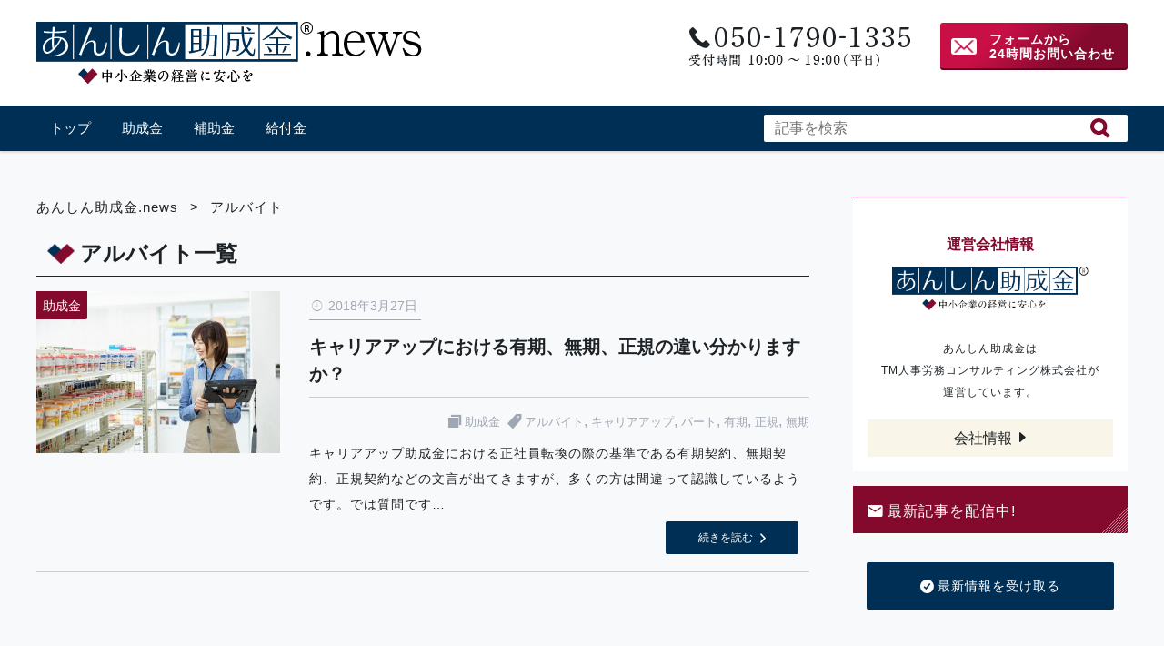

--- FILE ---
content_type: text/html; charset=UTF-8
request_url: https://anshin-joseikin.news/tag/%E3%82%A2%E3%83%AB%E3%83%90%E3%82%A4%E3%83%88/
body_size: 6525
content:
<!doctype html>
<html lang="ja">
<head>
<meta charset="utf-8">
<meta name="format-detection" content="telephone=no">
<meta http-equiv="X-UA-Compatible" content="IE=edge">
<meta name="viewport" content="width=device-width,initial-scale=1.0">
<meta name="google-site-verification" content="Gy3wRzyrbGC88xVNL8G59HauqPY0fY-dVLy0Nem39QY" />

<link rel="stylesheet" href="https://anshin-joseikin.news/wp-content/themes/anshinnews/css/ionicons.css">
<link rel="stylesheet" href="https://anshin-joseikin.news/wp-content/themes/anshinnews/style.css" type="text/css"/>

<link rel="icon" href="https://anshin-joseikin.news/wp-content/themes/anshinnews/favicon.png">
<!--[if IE]>
  <link rel="shortcut icon" href="https://anshin-joseikin.news/wp-content/themes/anshinnews/favicon.ico">
<![endif]-->
<title>アルバイト | あんしん助成金.news</title>

<meta name='robots' content='max-image-preview:large' />

<!-- All in One SEO Pack 2.5 by Michael Torbert of Semper Fi Web Design[787,814] -->
<meta name="robots" content="noindex,follow" />

<link rel="canonical" href="https://anshin-joseikin.news/tag/%e3%82%a2%e3%83%ab%e3%83%90%e3%82%a4%e3%83%88/" />
<!-- /all in one seo pack -->
<link rel='dns-prefetch' href='//s0.wp.com' />
<link rel='dns-prefetch' href='//s.w.org' />
<link rel="alternate" type="application/rss+xml" title="あんしん助成金.news &raquo; アルバイト タグのフィード" href="https://anshin-joseikin.news/tag/%e3%82%a2%e3%83%ab%e3%83%90%e3%82%a4%e3%83%88/feed/" />
		<script type="text/javascript">
			window._wpemojiSettings = {"baseUrl":"https:\/\/s.w.org\/images\/core\/emoji\/13.1.0\/72x72\/","ext":".png","svgUrl":"https:\/\/s.w.org\/images\/core\/emoji\/13.1.0\/svg\/","svgExt":".svg","source":{"concatemoji":"https:\/\/anshin-joseikin.news\/wp-includes\/js\/wp-emoji-release.min.js?ver=5.8.12"}};
			!function(e,a,t){var n,r,o,i=a.createElement("canvas"),p=i.getContext&&i.getContext("2d");function s(e,t){var a=String.fromCharCode;p.clearRect(0,0,i.width,i.height),p.fillText(a.apply(this,e),0,0);e=i.toDataURL();return p.clearRect(0,0,i.width,i.height),p.fillText(a.apply(this,t),0,0),e===i.toDataURL()}function c(e){var t=a.createElement("script");t.src=e,t.defer=t.type="text/javascript",a.getElementsByTagName("head")[0].appendChild(t)}for(o=Array("flag","emoji"),t.supports={everything:!0,everythingExceptFlag:!0},r=0;r<o.length;r++)t.supports[o[r]]=function(e){if(!p||!p.fillText)return!1;switch(p.textBaseline="top",p.font="600 32px Arial",e){case"flag":return s([127987,65039,8205,9895,65039],[127987,65039,8203,9895,65039])?!1:!s([55356,56826,55356,56819],[55356,56826,8203,55356,56819])&&!s([55356,57332,56128,56423,56128,56418,56128,56421,56128,56430,56128,56423,56128,56447],[55356,57332,8203,56128,56423,8203,56128,56418,8203,56128,56421,8203,56128,56430,8203,56128,56423,8203,56128,56447]);case"emoji":return!s([10084,65039,8205,55357,56613],[10084,65039,8203,55357,56613])}return!1}(o[r]),t.supports.everything=t.supports.everything&&t.supports[o[r]],"flag"!==o[r]&&(t.supports.everythingExceptFlag=t.supports.everythingExceptFlag&&t.supports[o[r]]);t.supports.everythingExceptFlag=t.supports.everythingExceptFlag&&!t.supports.flag,t.DOMReady=!1,t.readyCallback=function(){t.DOMReady=!0},t.supports.everything||(n=function(){t.readyCallback()},a.addEventListener?(a.addEventListener("DOMContentLoaded",n,!1),e.addEventListener("load",n,!1)):(e.attachEvent("onload",n),a.attachEvent("onreadystatechange",function(){"complete"===a.readyState&&t.readyCallback()})),(n=t.source||{}).concatemoji?c(n.concatemoji):n.wpemoji&&n.twemoji&&(c(n.twemoji),c(n.wpemoji)))}(window,document,window._wpemojiSettings);
		</script>
		<style type="text/css">
img.wp-smiley,
img.emoji {
	display: inline !important;
	border: none !important;
	box-shadow: none !important;
	height: 1em !important;
	width: 1em !important;
	margin: 0 .07em !important;
	vertical-align: -0.1em !important;
	background: none !important;
	padding: 0 !important;
}
</style>
	<link rel='stylesheet' id='wp-block-library-css'  href='https://anshin-joseikin.news/wp-includes/css/dist/block-library/style.min.css?ver=5.8.12' type='text/css' media='all' />
<link rel='stylesheet' id='toc-screen-css'  href='https://anshin-joseikin.news/wp-content/plugins/table-of-contents-plus/screen.min.css?ver=1509' type='text/css' media='all' />
<link rel='stylesheet' id='wordpress-popular-posts-css-css'  href='https://anshin-joseikin.news/wp-content/plugins/wordpress-popular-posts/public/css/wpp.css?ver=4.0.13' type='text/css' media='all' />
<link rel='stylesheet' id='jetpack-widget-social-icons-styles-css'  href='https://anshin-joseikin.news/wp-content/plugins/jetpack/modules/widgets/social-icons/social-icons.css?ver=20170506' type='text/css' media='all' />
<link rel='stylesheet' id='jetpack_css-css'  href='https://anshin-joseikin.news/wp-content/plugins/jetpack/css/jetpack.css?ver=6.0.4' type='text/css' media='all' />
<link rel="https://api.w.org/" href="https://anshin-joseikin.news/wp-json/" /><link rel="alternate" type="application/json" href="https://anshin-joseikin.news/wp-json/wp/v2/tags/72" /><link rel="EditURI" type="application/rsd+xml" title="RSD" href="https://anshin-joseikin.news/xmlrpc.php?rsd" />
<link rel="wlwmanifest" type="application/wlwmanifest+xml" href="https://anshin-joseikin.news/wp-includes/wlwmanifest.xml" /> 
<meta name="generator" content="WordPress 5.8.12" />

<link rel='dns-prefetch' href='//v0.wordpress.com'/>
<style type='text/css'>img#wpstats{display:none}</style>
<!-- BEGIN: WP Social Bookmarking Light HEAD -->


<script>
    (function (d, s, id) {
        var js, fjs = d.getElementsByTagName(s)[0];
        if (d.getElementById(id)) return;
        js = d.createElement(s);
        js.id = id;
        js.src = "//connect.facebook.net/ja_JP/sdk.js#xfbml=1&version=v2.7";
        fjs.parentNode.insertBefore(js, fjs);
    }(document, 'script', 'facebook-jssdk'));
</script>

<style type="text/css">
    .wp_social_bookmarking_light{
    border: 0 !important;
    padding: 10px 0 20px 0 !important;
    margin: 0 !important;
}
.wp_social_bookmarking_light div{
    float: left !important;
    border: 0 !important;
    padding: 0 !important;
    margin: 0 5px 0px 0 !important;
    min-height: 30px !important;
    line-height: 18px !important;
    text-indent: 0 !important;
}
.wp_social_bookmarking_light img{
    border: 0 !important;
    padding: 0;
    margin: 0;
    vertical-align: top !important;
}
.wp_social_bookmarking_light_clear{
    clear: both !important;
}
#fb-root{
    display: none;
}
.wsbl_facebook_like iframe{
    max-width: none !important;
}
.wsbl_pinterest a{
    border: 0px !important;
}
</style>
<!-- END: WP Social Bookmarking Light HEAD -->

<!-- Global site tag (gtag.js) - Google Analytics -->
<script async src="https://www.googletagmanager.com/gtag/js?id=UA-116304261-1"></script>
<script>
  window.dataLayer = window.dataLayer || [];
  function gtag(){dataLayer.push(arguments);}
  gtag('js', new Date());

  gtag('config', 'UA-116304261-1');
</script>

</head>

<body id="page_top" class="archive tag tag-72">
<div id="fb-root"></div>
<script>(function(d, s, id) {
  var js, fjs = d.getElementsByTagName(s)[0];
  if (d.getElementById(id)) return;
  js = d.createElement(s); js.id = id;
  js.src = 'https://connect.facebook.net/ja_JP/sdk.js#xfbml=1&version=v3.0&appId=1737333123026844&autoLogAppEvents=1';
  fjs.parentNode.insertBefore(js, fjs);
}(document, 'script', 'facebook-jssdk'));</script>

<!--blog HEADER-->
<header class="header blog_header" id="header">
  <div class="wrap">
    <div class="wrap">
    <!-- logo -->
    <p class="logo"><a href="https://anshin-joseikin.news"><img src="https://anshin-joseikin.news/wp-content/themes/anshinnews/img/logo-news.png" alt="あんしん助成金" /></a></p>

    <div class="header_contact cf">
      <div class="header_tel">
        <a href="https://anshin-joseikin.news#tel_contact">電話番号</a>
          </div>
      <div class="header_form btn"><a href="https://tm-jinji.jp/contact/">フォームから<br>24時間お問い合わせ</a></div>
    </div>
  </div>
    <!-- blog gnav -->
    <nav class="blog_gnav">
      <div id="nav-drawer">
        <input id="nav-input" type="checkbox" class="nav-unshown">
        <label id="nav-open" for="nav-input"><span></span></label>
        <label class="nav-unshown" id="nav-close" for="nav-input"></label>

        <div id="nav-content" class="cf">
          <p class="spnav_ttl">あんしん助成金 News</p>
          <!-- nav menu -->
          <ul id="menu-blog_nav" class="cf"><li><a href="https://anshin-joseikin.news/">トップ</a></li>
<li><a href="https://anshin-joseikin.news/category/subsidy/">助成金</a></li>
<li><a href="https://anshin-joseikin.news/category/subvention/">補助金</a></li>
<li><a href="https://anshin-joseikin.news/category/payment/">給付金</a></li>
</ul>
          <!-- search form -->
          <div class="blog_search_area">
            <form role="search" method="get" id="searchform" action="https://anshin-joseikin.news/">
    <div>
        <label for="s"></label><input type="search" class="search-field" id="s" name="s" value="" placeholder="記事を検索" /><button type="submit" id="searchsubmit" ></button>
    </div>
</form>          </div>
        </div>
      </div>
    </nav>

</div>
</header>
<!-- /.blog header --><!-- for blog category / tag archive page -->

<div class="blog_contents">
  <!-- contents -->
  <div class="main_area">
    <!-- post list -->
    <div class="main">
      <div class="breadcrumbs" typeof="BreadcrumbList" vocab="https://schema.org/">
        <!-- Breadcrumb NavXT 6.0.4 -->
<span property="itemListElement" typeof="ListItem"><a property="item" typeof="WebPage" title="あんしん助成金.newsへ移動" href="https://anshin-joseikin.news" class="home"><span property="name">あんしん助成金.news</span></a><meta property="position" content="1"></span> &gt; <span property="itemListElement" typeof="ListItem"><span property="name">アルバイト</span><meta property="position" content="2"></span>      </div>
      <div class="post">
        <h1 class="h3 post_list_ttl">アルバイト一覧</h1>
                <div class="post_list">
                  <article>
            <div>
              <div class="img">
                <div class="post_cat">
                  助成金                </div>
                <a href="https://anshin-joseikin.news/subsidy/364/">
                <!-- thumbnail -->
                <img width="800" height="533" src="https://anshin-joseikin.news/wp-content/uploads/2018/03/20180327.jpg" class="attachment-post-thumbnail size-post-thumbnail wp-post-image" alt="" loading="lazy" srcset="https://anshin-joseikin.news/wp-content/uploads/2018/03/20180327.jpg 800w, https://anshin-joseikin.news/wp-content/uploads/2018/03/20180327-300x200.jpg 300w, https://anshin-joseikin.news/wp-content/uploads/2018/03/20180327-768x512.jpg 768w" sizes="(max-width: 800px) 100vw, 800px" />                </a>
              </div>
              <div class="txt">
                <div class="post_date">2018年3月27日</div>
                <h2 class="h4">キャリアアップにおける有期、無期、正規の違い分かりますか？</h2>
                <!-- category,tag -->
                <div class="post_meta">
                  <i class="ion ion-ios-browsers"></i><a href="https://anshin-joseikin.news/category/subsidy/" rel="category tag">助成金</a>                  <i class="ion ion-ios-pricetag"></i><a href="https://anshin-joseikin.news/tag/%e3%82%a2%e3%83%ab%e3%83%90%e3%82%a4%e3%83%88/" rel="tag">アルバイト</a>, <a href="https://anshin-joseikin.news/tag/%e3%82%ad%e3%83%a3%e3%83%aa%e3%82%a2%e3%82%a2%e3%83%83%e3%83%97/" rel="tag">キャリアアップ</a>, <a href="https://anshin-joseikin.news/tag/%e3%83%91%e3%83%bc%e3%83%88/" rel="tag">パート</a>, <a href="https://anshin-joseikin.news/tag/%e6%9c%89%e6%9c%9f/" rel="tag">有期</a>, <a href="https://anshin-joseikin.news/tag/%e6%ad%a3%e8%a6%8f/" rel="tag">正規</a>, <a href="https://anshin-joseikin.news/tag/%e7%84%a1%e6%9c%9f/" rel="tag">無期</a>                </div>
                <div class="excerpt_area">
<p>
キャリアアップ助成金における正社員転換の際の基準である有期契約、無期契約、正規契約などの文言が出てきますが、多くの方は間違って認識しているようです。では質問です…</p>
<a href="https://anshin-joseikin.news/subsidy/364/" class="more btn">続きを読む</a>
</div>              </div>
            </div>
            <a class="link" href="https://anshin-joseikin.news/subsidy/364/"></a>
          </article>
        
                  </div>

      </div>
    </div>
    <!-- /.main -->

    <!-- side -->
    <aside class="side">
  <!-- normal sidebar -->
<!-- <div class="side_info">
  <h5 class="h4">運営会社情報</h5>
  <p class="logo"><img src="https://anshin-joseikin.news/wp-content/themes/anshinnews/img/logo.png" alt="あんしん助成金" /></p>
  <p>あんしん助成金は<br>TM人事労務コンサルティング株式会社が<br>運営しています。</p>
  <a href="https://anshin-joseikin.jp/company/">会社情報</a>
</div> -->

<aside id="custom_html-3" class="widget_text widget widget_custom_html"><div class="textwidget custom-html-widget"><div class="side_info">
<h5 class="h4">運営会社情報</h5>
<p class="logo"><img src="https://anshin-joseikin.news/wp-content/themes/anshinnews/img/logo.png" alt="あんしん助成金" /></p>
<p>あんしん助成金は<br>TM人事労務コンサルティング株式会社が<br>運営しています。</p>
<a href="https://tm-jinji.jp/corp/">会社情報</a>
</div></div></aside><aside id="custom_html-4" class="widget_text widget widget_custom_html"><div class="textwidget custom-html-widget"><div class="register_area">
<h3 class="widget-title"><i class="icon_l icon ion-android-mail"></i>最新記事を配信中!</h3>
	<p class="register_btn"><a href="https://anshin-joseikin.news/mail/" class="btn"><i class="icon_l icon ion-checkmark-circled"></i>最新情報を受け取る</a></p>
</div></div></aside><aside id="custom_html-5" class="widget_text widget widget_custom_html"><div class="textwidget custom-html-widget"><div class="fb-page" 
  data-href="https://www.facebook.com/anshinjoseikin/"
  data-hide-cover="false"
  data-show-facepile="false"></div>
<div class="side_sns">
	<div>
		SNSでチェック！
	</div>
	<div>
		<a href="https://www.facebook.com/anshinjoseikin/" target="_blank" rel="noopener"><i class="ion-social-facebook"></i></a>
	</div>
	<div>
		<a href="https://twitter.com/news98179450" target="_blank" rel="noopener"><i class="ion-social-twitter"></i></a>
	</div>
</div></div></aside>
<!-- WordPress Popular Posts Plugin [W] [weekly] [views] [regular] -->

<aside id="wpp-2" class="widget popular-posts">
<h3 class="widget-title">人気記事</h3>
<ul class="wpp-list wpp-list-with-thumbnails">
<li>
<a href="https://anshin-joseikin.news/subsidy/1223/" title="６５歳以上の労働者採用に対して助成金　最大７０万円" target="_self"><img src="https://anshin-joseikin.news/wp-content/uploads/wordpress-popular-posts/1223-featured-300x200.jpg" width="300" height="200" alt="６５歳以上の労働者採用に対して助成金　最大７０万円" class="wpp-thumbnail wpp_cached_thumb wpp_featured" /></a>
<a href="https://anshin-joseikin.news/subsidy/1223/" title="６５歳以上の労働者採用に対して助成金　最大７０万円" class="wpp-post-title" target="_self">６５歳以上の労働者採用に対して助成金　最大７０万円</a>
</li>
<li>
<a href="https://anshin-joseikin.news/subsidy/364/" title="キャリアアップにおける有期、無期、正規の違い分かりますか？" target="_self"><img src="https://anshin-joseikin.news/wp-content/uploads/wordpress-popular-posts/364-featured-300x200.jpg" width="300" height="200" alt="キャリアアップにおける有期、無期、正規の違い分かりますか？" class="wpp-thumbnail wpp_cached_thumb wpp_featured" /></a>
<a href="https://anshin-joseikin.news/subsidy/364/" title="キャリアアップにおける有期、無期、正規の違い分かりますか？" class="wpp-post-title" target="_self">キャリアアップにおける有期、無期、正規の違い分かりますか？</a>
</li>
<li>
<a href="https://anshin-joseikin.news/subsidy/717/" title="居住支援法人に対して補助金１,０００万円" target="_self"><img src="https://anshin-joseikin.news/wp-content/uploads/wordpress-popular-posts/717-featured-300x200.jpg" width="300" height="200" alt="居住支援法人に対して補助金１,０００万円" class="wpp-thumbnail wpp_cached_thumb wpp_featured" /></a>
<a href="https://anshin-joseikin.news/subsidy/717/" title="居住支援法人に対して補助金１,０００万円" class="wpp-post-title" target="_self">居住支援法人に対して補助金１,０００万円</a>
</li>
<li>
<a href="https://anshin-joseikin.news/subsidy/887/" title="出所者雇用に対する助成金　年間最大７２万円" target="_self"><img src="https://anshin-joseikin.news/wp-content/uploads/wordpress-popular-posts/887-featured-300x200.jpg" width="300" height="200" alt="出所者雇用に対する助成金　年間最大７２万円" class="wpp-thumbnail wpp_cached_thumb wpp_featured" /></a>
<a href="https://anshin-joseikin.news/subsidy/887/" title="出所者雇用に対する助成金　年間最大７２万円" class="wpp-post-title" target="_self">出所者雇用に対する助成金　年間最大７２万円</a>
</li>
<li>
<a href="https://anshin-joseikin.news/subsidy/398/" title="人材開発支援助成金の計画届の書き方について②" target="_self"><img src="https://anshin-joseikin.news/wp-content/uploads/wordpress-popular-posts/398-featured-300x200.jpg" width="300" height="200" alt="人材開発支援助成金の計画届の書き方について②" class="wpp-thumbnail wpp_cached_thumb wpp_featured" /></a>
<a href="https://anshin-joseikin.news/subsidy/398/" title="人材開発支援助成金の計画届の書き方について②" class="wpp-post-title" target="_self">人材開発支援助成金の計画届の書き方について②</a>
</li>
</ul>

</aside>


<!-- <div class="side_mailmag">
  <a href="">最新情報をいち早くお届け!<span>あんしん助成金メルマガ</span></a>
</div> -->

<div class="side_bnr">
<!--   <div>
  <a href=""><img src="http://placehold.it/350x350" alt="ダミー画像"></a></div>
  <div>
  <a href=""><img src="http://placehold.it/350x350" alt="ダミー画像"></a></div> -->
</div>

</aside>
  </div>
</div>

<!--blog FOOTER-->
<a href="#page_top" id="toTop"><i class="ion ion-arrow-up-c"></i></a>
<footer class="footer" id="footer">
  <div class="wrap">
    <img class="logo" src="https://anshin-joseikin.news/wp-content/themes/anshinnews/img/logo-news-w.png" alt="あんしん助成金" />
    <ul>
      <li><i class="icon ion-android-call"></i>お問い合わせ:050-1790-1335（平日10:00～19:00）</li>
      <li><a href="https://anshin-joseikin.jp/"><i class="icon ion-ios-help"></i>あんしん助成金とは</a></li>
      <li><a href="https://tm-jinji.jp/corp/"><i class="icon ion-ios-information"></i>運営会社情報</a></li>
      <li><a href="https://tm-jinji.jp/contact/"><i class="icon ion-ios-email"></i>お問い合わせフォーム</a></li>
    </ul>
  </div>
  <small class="copyright">&copy; 2026 あんしん助成金.news All Rights Reserved</small>
</footer>


<!-- BEGIN: WP Social Bookmarking Light FOOTER -->
    <script>!function(d,s,id){var js,fjs=d.getElementsByTagName(s)[0],p=/^http:/.test(d.location)?'http':'https';if(!d.getElementById(id)){js=d.createElement(s);js.id=id;js.src=p+'://platform.twitter.com/widgets.js';fjs.parentNode.insertBefore(js,fjs);}}(document, 'script', 'twitter-wjs');</script>


<!-- END: WP Social Bookmarking Light FOOTER -->
<script type='text/javascript' src='https://s0.wp.com/wp-content/js/devicepx-jetpack.js?ver=202604' id='devicepx-js'></script>
<script type='text/javascript' src='https://anshin-joseikin.news/wp-content/themes/anshinnews/js/jquery-2.1.3.min.js?ver=1.0' id='myjquery-js'></script>
<script type='text/javascript' src='https://anshin-joseikin.news/wp-content/themes/anshinnews/js/myjs.js?ver=1.0' id='myjs-js'></script>
<script type='text/javascript' src='https://anshin-joseikin.news/wp-includes/js/wp-embed.min.js?ver=5.8.12' id='wp-embed-js'></script>
<script type='text/javascript' src='https://stats.wp.com/e-202604.js' async='async' defer='defer'></script>
<script type='text/javascript'>
	_stq = window._stq || [];
	_stq.push([ 'view', {v:'ext',j:'1:6.0.4',blog:'144603844',post:'0',tz:'9',srv:'anshin-joseikin.news'} ]);
	_stq.push([ 'clickTrackerInit', '144603844', '0' ]);
</script>
</body>
</html>